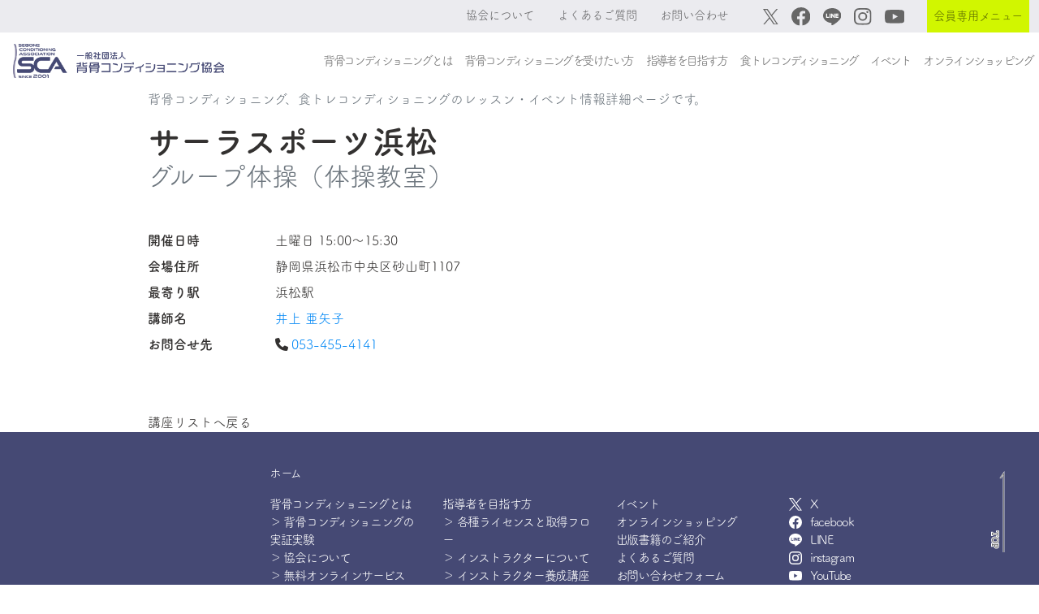

--- FILE ---
content_type: text/html; charset=UTF-8
request_url: https://www.sebone-c.org/event/detail/blmf2u223akg01ojm490
body_size: 5897
content:
<!doctype html>
<html lang="ja">
<head>
  
  <script>(function (w, d, s, l, i) {
      w[l] = w[l] || []; w[l].push({
        'gtm.start':
          new Date().getTime(), event: 'gtm.js'
      }); var f = d.getElementsByTagName(s)[0],
        j = d.createElement(s), dl = l != 'dataLayer' ? '&l=' + l : ''; j.async = true; j.src =
          'https://www.googletagmanager.com/gtm.js?id=' + i + dl; f.parentNode.insertBefore(j, f);
    })(window, document, 'script', 'dataLayer', 'GTM-T5BMG69');</script>
  

  <meta charset="utf-8">
  <title>背骨コンディショニング協会</title>

  <meta name="viewport" content="width=device-width, initial-scale=1">
  <meta name="description" content="背骨コンディショニング、食トレコンディショニングのレッスン・イベント情報詳細ページです。" />
  <meta name="theme-color" content="#454974" />
  <link rel="icon" type="image/x-icon" href="/favicon.ico">
  
  <link href="/static/css/destyle_4.0.0.css" rel="stylesheet">
  <link href="/static/css/style.css" rel="stylesheet" />

  
  <link rel="stylesheet" href="https://use.typekit.net/hcw3hly.css">
  <script>
    (function (d) {
      var config = {
        kitId: 'elt8kpu',
        scriptTimeout: 3000,
        async: true
      },
        h = d.documentElement, t = setTimeout(function () { h.className = h.className.replace(/\bwf-loading\b/g, "") + " wf-inactive"; }, config.scriptTimeout), tk = d.createElement("script"), f = false, s = d.getElementsByTagName("script")[0], a; h.className += " wf-loading"; tk.src = 'https://use.typekit.net/' + config.kitId + '.js'; tk.async = true; tk.onload = tk.onreadystatechange = function () { a = this.readyState; if (f || a && a != "complete" && a != "loaded") return; f = true; clearTimeout(t); try { Typekit.load(config) } catch (e) { } }; s.parentNode.insertBefore(tk, s)
    })(document);
  </script>

</head>
<body>

  <noscript><iframe src="https://www.googletagmanager.com/ns.html?id=GTM-T5BMG69" height="0" width="0"
    style="display:none;visibility:hidden"></iframe></noscript>


<header>
  
  <nav class="navbar navbar-expand-xl navbar-light fixed-top nav-color01">
    <div class="container-fluid" style="max-width: 1400px;">
      <button class="navbar-toggler" type="button" data-bs-toggle="collapse" data-bs-target="#navbarSupportedContent"
        aria-controls="navbarSupportedContent" aria-expanded="false" aria-label="Toggle navigation">
        <span class="navbar-toggler-icon"></span>
      </button>
      <div class="collapse navbar-collapse" id="navbarSupportedContent">
        <ul class="navbar-nav ms-auto mb-2 mb-lg-0 rem-09">
          <li class="nav-item">
            <a class="nav-link_first" aria-current="page" href="/about/philosophy.html">協会について</a>
          </li>
          <li class="nav-item">
            <a class="nav-link_first" href="/faq.html">よくあるご質問</a>
          </li>
          <li class="nav-item">
            <a class="nav-link_first" href="/contact.html">お問い合わせ</a>
          </li>
          <li class="nav-item">
            <a class="nav-link" href="https://twitter.com/sebonecondition" target="_blank">
              <img class="menu-icon_twitter" src="/img/top/x-logo.svg" alt="X"></a>
          </li>
          <li class="nav-item">
            <a class="nav-link" href="https://www.facebook.com/SeboneConditioning" target="_blank">
              <img class="menu-icon_facebook" src="/img/top/facebook.svg" alt="facebook"></a>
          </li>
          <li class="nav-item">
            <a class="nav-link" href="https://lstep.app/Ts3BU7f" target="_blank">
              <img class="menu-icon_facebook" src="/img/top/line-logo.svg" alt="LINE"></a>
          </li>
          <li class="nav-item">
            <a class="nav-link" href="https://www.instagram.com/explore/tags/%E8%83%8C%E9%AA%A8%E3%82%B3%E3%83%B3%E3%83%87%E3%82%A3%E3%82%B7%E3%83%A7%E3%83%8B%E3%83%B3%E3%82%B0/"target="_blank">
              <img class="menu-icon_instagram" src="/img/top/instagram.svg" alt="instagram"></a>
          </li>
          <li class="nav-item">
            <a class="nav-link" href="https://www.youtube.com/channel/UC73B_OW3ziYlaSwfeq6G_kg/videos" target="_blank">
              <img class="menu-icon_youtube" src="/img/top/youtube.svg" alt="youtube"></a>
          </li>
          <li class="nav-item dropdown">
            <a class="nav-link members-only" href="#" id="navbarDropdown05" role="button" data-bs-toggle="dropdown" aria-expanded="false">会員専用メニュー</a>
            <ul class="dropdown-menu" aria-labelledby="navbarDropdown05">
              <li><a class="dropdown-item" href="https://sebone-sys.com/login" target="_blank">個人システム</a></li>
              <li><a class="dropdown-item" href="https://sebone5127.thebase.in/secret_ec/login" target="_blank">物販ページ</a></li>
              <li><a class="dropdown-item" href="/course.html">全講座検索</a></li>
            </ul>
          </li>
        </ul>
      </div>
    </div>
  </nav>

  
  <nav class="navbar navbar-expand-xl navbar-light fixedmenu_second nav-color02">
    <div class="container-fluid nav-second">
      <a class="navbar-brand" href="/">
        <img src="/img/sca_logo_yoko415x67.png" alt="背骨コンディショニング協会"></a>
      <button class="navbar-toggler collapsed d-flex d-xl-none flex-column justify-content-around mx-2 mx-sm-3" type="button"
        data-bs-toggle="collapse" data-bs-target="#navbarNavDropdown" aria-controls="navbarNavDropdown"
        aria-expanded="false" aria-label="Toggle navigation">
        <span class="toggler-icon top-bar"></span>
        <span class="toggler-icon middle-bar"></span>
        <span class="toggler-icon bottom-bar"></span>
      </button>
      <div class="collapse navbar-collapse" id="navbarNavDropdown">
        <ul class="navbar-nav ms-auto">
          <li class="nav-item show-in-dropmenu">
            <a class="nav-link_second" href="/">ホーム</a>
          </li>
          <li class="nav-item dropdown">
            <a class="nav-link_second" href="#" id="navbarDropdown01" role="button" data-bs-toggle="dropdown"
              aria-expanded="false">
              背骨コンディショニングとは
            </a>
            <ul class="dropdown-menu" aria-labelledby="navbarDropdown01">
              <li><a class="dropdown-item" href="/about/index.html">背骨コンディショニングとは</a></li>
              <li><a class="dropdown-item" href="/about/evidence.html">背骨コンディショニングの実証実験</a></li>
              <li><a class="dropdown-item" href="/about/philosophy.html">協会について</a></li>
              <li><a class="dropdown-item" href="/about/onlineprogram/index.html">無料オンラインサービス</a></li>
              <li><a class="dropdown-item" href="/about/sacrumpillow.html">仙骨枕</a></li>
            </ul>
          </li>
          <li class="nav-item dropdown">
            <a class="nav-link_second" href="#" id="navbarDropdown02" role="button" data-bs-toggle="dropdown"
              aria-expanded="false">
              背骨コンディショニングを受けたい方
            </a>
            <ul class="dropdown-menu" aria-labelledby="navbarDropdown02">
              <li><a class="dropdown-item" href="/sebone-conditioning/index.html">背骨コンディショニングを受けたい方</a></li>
              <li><a class="dropdown-item" href="/sebone-conditioning/basic-course.html">背骨コンディショニング基礎講座について</a></li>
              <li><a class="dropdown-item" href="/sebone-conditioning/gymnatics-class.html">グループ体操について</a></li>
              <li><a class="dropdown-item" href="/sebone-conditioning/personal-training.html">パーソナル体操指導について</a></li>
              <li><a class="dropdown-item" href="/sebone-conditioning/sebone-kyosei.html">背骨矯正について</a></li>
              <li><a class="dropdown-item" href="/course-event/for-public">一般向け講座、レッスン・イベント検索</a></li>
              <li><a class="dropdown-item" href="/instructor.html">講師検索（一覧）</a></li>
            </ul>
          </li>
          <li class="nav-item dropdown">
            <a class="nav-link_second" href="#" id="navbarDropdown03" role="button" data-bs-toggle="dropdown"
              aria-expanded="false">
              指導者を目指す方
            </a>
            <ul class="dropdown-menu" aria-labelledby="navbarDropdown03">
              <li><a class="dropdown-item" href="/instructor/index.html">指導者を目指す方</a></li>
              <li><a class="dropdown-item" href="/instructor/license.html">各種ライセンスと取得フロー</a></li>
              <li><a class="dropdown-item" href="/instructor/license-instructor.html">インストラクターについて</a></li>
              <li><a class="dropdown-item" href="/instructor/license-instructor-course.html">インストラクター養成講座について</a></li>
              <li><a class="dropdown-item" href="/instructor/license-personal-training.html">パーソナルトレーナーについて</a></li>
              <li><a class="dropdown-item" href="/instructor/license-specialist.html">スペシャリストについて</a></li>
              <li><a class="dropdown-item" href="/instructor/ikkancourse.html">日野秀彦一貫コースについて</a></li>
              <li><a class="dropdown-item" href="/instructor/hinojyuku.html">日野塾について</a></li>
              <li><a class="dropdown-item" href="/instructor/price.html">講座料金・年会費のご案内</a></li>
              <li><a class="dropdown-item" href="/instructor/activity-income.html">協会員の活動について</a></li>
              <li><a class="dropdown-item" href="/course/for-aspiring">指導者を目指す方向けの講座検索</a></li>
            </ul>
          </li>
          <li class="nav-item dropdown">
            <a class="nav-link_second" href="#" id="navbarDropdown04" role="button" data-bs-toggle="dropdown"
              aria-expanded="false">
              食トレコンディショニング
            </a>
            <ul class="dropdown-menu" aria-labelledby="navbarDropdown04">
              <li><a class="dropdown-item" href="/syokutore/index.html">食トレコンディショニング</a></li>
              <li><a class="dropdown-item" href="/syokutore/attend.html">食トレコンディショニングを受けたい方</a></li>
              <li><a class="dropdown-item" href="/syokutore/syokutore-leader.html">食トレインストラクター養成講座について</a></li>
              <li><a class="dropdown-item" href="/course-event/shokutore">食トレコンディショニング講座・<br
                    class="menu-spbr">レッスン検索</a></li>
            </ul>
          </li>
          <li class="nav-item">
            <a class="nav-link_second" href="/event.html">イベント</a>
          </li>
          <li class="nav-item">
            <a class="nav-link_second" href="https://seboneshop.stores.jp/" target="_blank">オンラインショッピング</a>
          </li>
          <li class="nav-item show-in-dropmenu">
            <a class="nav-link_second" href="/news.html">N E W S & T O P I C S</a>
          </li>
          <li class="nav-item show-in-dropmenu">
            <a class="nav-link_second" href="/about/philosophy.html">協会について</a>
          </li>
          <li class="nav-item show-in-dropmenu">
            <a class="nav-link_second" href="/faq.html">よくあるご質問</a>
          </li>
          <li class="nav-item show-in-dropmenu">
            <a class="nav-link_second" href="/contact.html">お問い合わせ</a>
          </li>
          <li class="nav-item dropdown show-in-dropmenu members">
            <a class="nav-link" href="#" id="navbarDropdown06" role="button" data-bs-toggle="dropdown"
              aria-expanded="false"><span>会員専用メニュー</span></a>
            <ul class="dropdown-menu" aria-labelledby="navbarDropdown06">
              <li><a class="dropdown-item" href="https://sebone-sys.com/login" target="_blank"
                  rel="noopener noreferrer">個人システム</a></li>
              <li><a class="dropdown-item" href="https://sebone5127.thebase.in/secret_ec/login" target="_blank"
                  rel="noopener noreferrer">物販ページ</a></li>
              <li><a class="dropdown-item" href="/course.html">全講座検索</a></li>
            </ul>
          </li>

          <li class="nav-item show-in-dropmenu icons">
            <div><a class="nav-link" href="https://twitter.com/sebonecondition" target="_blank"><img class="menu-icon_twitter" src="/img/top/x-logo-white.svg" alt="X"></a></div>
            <div><a class="nav-link" href="https://www.facebook.com/SeboneConditioning" target="_blank"><img class="menu-icon_facebook" src="/img/top/facebook-white.svg" alt="facebook"></a></div>
            <div><a class="nav-link" href="https://lstep.app/Ts3BU7f" target="_blank"><img class="menu-icon_facebook" src="/img/top/line-logo-white.svg" alt="LINE"></a></div>
            <div><a class="nav-link" href="https://www.instagram.com/explore/tags/%E8%83%8C%E9%AA%A8%E3%82%B3%E3%83%B3%E3%83%87%E3%82%A3%E3%82%B7%E3%83%A7%E3%83%8B%E3%83%B3%E3%82%B0/"
                target="_blank"><img class="menu-icon_instagram" src="/img/top/instagram-white.svg" alt="instagram"></a></div>
            <div><a class="nav-link" href="https://www.youtube.com/channel/UC73B_OW3ziYlaSwfeq6G_kg/videos"
                target="_blank"><img class="menu-icon_youtube" src="/img/top/youtube-white.svg" alt="youtube"></a></div>
          </li>
        </ul>
      </div>
    </div>
  </nav>
</header>
<a href="#" alt=""><img id="fixed" src="/img/top/to-top.svg"></a>

  <div class="container member" id="event-detail">
    <p class="text-secondary mb-3">背骨コンディショニング、食トレコンディショニングのレッスン・イベント情報詳細ページです。</p>
    
      <h1 class="card-title"><strong>サーラスポーツ浜松</strong></h1>
    
    <h2 class="card-subtitle mb-2 text-muted">グループ体操（体操教室）</h2>
    
    

  <div class="row mt-5">
    <div class="col-12">
      <dl class="row">
        <dt class="col-md-2">開催日時</dt><dd class="col-md-10">土曜日  15:00～15:30</dd>
        
        
          <dt class="col-md-2">会場住所</dt><dd class="col-md-10">静岡県浜松市中央区砂山町1107</dd>
        
        
          <dt class="col-md-2">最寄り駅</dt><dd class="col-md-10">浜松駅</dd>
        
        <dt class="col-md-2">講師名</dt><dd class="col-md-10"><a href="/instructor/detail/blemsaa23akg026u1ts0">井上 亜矢子</a></dd>
        
        
        
          <dt class="col-md-2">お問合せ先</dt>
          
          <dd class="col-md-10"><i class="fas fa-phone me-1"></i><a href="tel:053-455-4141">053-455-4141</a></dd>
          
          
          
        
        

      </dl>
    </div>
  </div>

  <div class="mt-5 text-right">
    <a onclick="history.back()">講座リストへ戻る</a>
  </div>
</div>

  
  <footer class="container-fluid footer-bg">
    <div class="footer_pctext">
      <div class="row pt-4 mb-3">
        <div class="col-xl-3 col-md-1"></div>
        <div class="col-xl-2 col-md-3">
          <div class="mt-3"><a class="text-reset text-decoration-none" href="/">ホーム</a>
          </div>
        </div>
      </div>
      <div class="row mb-3">
        <div class="col-xl-3 col-md-1" style="position: relative;">
          <a href="/" class="logo">
            <img src="/img/footer/sca_logomark_white.png" alt="一般社団法人 背骨コンディショニング協会"></a>
        </div>
        <div class="col-xl-2 col-md-3">
          <ul>
            <li><a href="/about/index.html">背骨コンディショニングとは</a></li>
            <li><a href="/about/evidence.html">＞ 背骨コンディショニングの実証実験</a></li>
            <li><a href="/about/philosophy.html">＞ 協会について</a></li>
            <li><a href="/about/onlineprogram/index.html">＞ 無料オンラインサービス</a></li>
            <li><a href="/about/sacrumpillow.html">＞ 仙骨枕</a></li>
          </ul>

          <ul>
            <li><a href="/sebone-conditioning/index.html">背骨コンディショニングを受けたい方</a></li>
            <li><a href="/sebone-conditioning/basic-course.html">＞ 背骨コンディショニング基礎講座について</a></li>
            <li><a href="/sebone-conditioning/gymnatics-class.html">＞ グループ体操について</a></li>
            <li><a href="/sebone-conditioning/personal-training.html">＞ パーソナル体操指導について</a></li>
            <li><a href="/sebone-conditioning/sebone-kyosei.html">＞ 背骨矯正について</a></li>
          </ul>
        </div>

        <div class="col-xl-2 col-md-3">
          <ul>
            <li><a href="/instructor/index.html">指導者を目指す方</a></li>
            <li><a href="/instructor/license.html">＞ 各種ライセンスと取得フロー</a></li>
            <li><a href="/instructor/license-instructor.html">＞ インストラクターについて</a></li>
            <li><a href="/instructor/license-instructor-course.html">＞ インストラクター養成講座について</a></li>
            <li><a href="/instructor/license-personal-training.html">＞ パーソナルトレーナーについて</a></li>
            <li><a href="/instructor/license-specialist.html">＞ スペシャリストについて</a></li>
            <li><a href="/instructor/ikkancourse.html">＞ 日野秀彦一貫コースについて</a></li>
            <li><a href="/instructor/hinojyuku.html">＞ 日野塾について</a></li>
            <li><a href="/instructor/price.html">＞ 講座料金・年会費のご案内</a></li>
            <li><a href="/instructor/activity-income.html">＞ 協会員の活動について</a></li>
            <li><a href="/instructor/talk/index.html">＞ 指導者の活動事例</a></li>
          </ul>

          <ul>
            <li><a href="/syokutore/index.html">食トレコンディショニング</a></li>
            <li><a href="/syokutore/attend.html">＞ 食トレコンディショニングを受けたい方</a></li>
            <li><a href="/syokutore/syokutore-leader.html">＞ 食トレインストラクター養成講座について</a></li>
          </ul>
        </div>

        <div class="col-xl-2 col-md-3">
          <ul>
            <li><a href="/event.html">イベント</a></li>
            <li><a href="https://seboneshop.stores.jp/" target="_blank">オンラインショッピング</a></li>
            <li><a href="/books/index.html">出版書籍のご紹介</a></li>
            <li><a href="/faq.html">よくあるご質問</a></li>
            <li><a href="/contact.html">お問い合わせフォーム</a></li>
            <li><a href="/bridge.html">インストラクター講座受講生用</a></li>
            <li><a href="/next-step.html">インストラクター講座を修了された方へ</a></li>
          </ul>

          <a class="members" href="https://sebone-sys.com/login" role="button" target="_blank"><span>個人システム</span></a>
        </div>

        <div class="col-xl-2 col-md-2">
          <ul>
            <li class="icons">
              <div><a class="" href="https://twitter.com/sebonecondition" target="_blank">
                <img class="footer-md-icon" src="/img/top/x-logo-white.svg" alt="X">X</span></a></div>
              <div><a class="" href="https://www.facebook.com/SeboneConditioning" target="_blank">
                <img class="footer-md-icon" src="/img/top/facebook-white.svg" alt="facebook">facebook</a></div>
              <div><a class="" href="https://lstep.app/Ts3BU7f" target="_blank">
                <img class="footer-md-icon" src="/img/top/line-logo-white.svg" alt="LINE">LINE</a></div>
              <div><a class="" href="https://www.instagram.com/explore/tags/%E8%83%8C%E9%AA%A8%E3%82%B3%E3%83%B3%E3%83%87%E3%82%A3%E3%82%B7%E3%83%A7%E3%83%8B%E3%83%B3%E3%82%B0/" target="_blank">
                <img class="footer-md-icon"src="/img/top/instagram-white.svg" alt="instagram">instagram</a></div>
              <div><a class="" href="https://www.youtube.com/channel/UC73B_OW3ziYlaSwfeq6G_kg/videos" target="_blank">
                <img class="footer-md-icon" src="/img/top/youtube-white.svg" alt="youtube">YouTube</a></div>
            </li>
          </ul>
        </div>
      </div>

      <div class="text-end">
        <small class="copyright">&copy; SEBONE CONDITION ASSOCIATION All Rights Reserved.</small>
      </div>
    </div>
  </footer>

  
  <footer class="container-fluid footer-sm">
    <div class="wrap">
      <div class="mt-5 mb-4"><a href="/">ホーム</a>
      </div>

      <ul>
        <li><a href="/about/index.html">背骨コンディショニングとは</a></li>
        <li><a href="/about/philosophy.html">＞ 協会について</a></li>
        <li><a href="/about/onlineprogram/index.html">＞ 無料オンラインサービス</a></li>
        <li><a href="/about/sacrumpillow.html">＞ 仙骨枕</a></li>
      </ul>

      <ul>
        <li><a href="/sebone-conditioning/index.html">背骨コンディショニングを受けたい方</a></li>
        <li><a href="/sebone-conditioning/basic-course.html">＞ 背骨コンディショニング基礎講座について</a></li>
        <li><a href="/sebone-conditioning/gymnatics-class.html">＞ グループ体操について</a></li>
        <li><a href="/sebone-conditioning/personal-training.html">＞ パーソナル体操指導について</a></li>
        <li><a href="/sebone-conditioning/sebone-kyosei.html">＞ 背骨矯正について</a></li>
      </ul>

      <ul>
        <li><a href="/instructor/index.html">指導者を目指す方</a></li>
        <li><a href="/instructor/license.html">＞ 各種ライセンスと取得フロー</a></li>
        <li><a href="/instructor/license-instructor.html">＞ インストラクターについて</a></li>
        <li><a href="/instructor/license-instructor-course.html">＞ インストラクター養成講座について</a></li>
        <li><a href="/instructor/license-personal-training.html">＞ パーソナルトレーナーについて</a></li>
        <li><a href="/instructor/license-specialist.html">＞ スペシャリストについて</a></li>
        <li><a href="/instructor/ikkancourse.html">＞ 日野秀彦一貫コースについて</a></li>
        <li><a href="/instructor/hinojyuku.html">＞ 日野塾について</a></li>
        <li><a href="/instructor/price.html">＞ 講座料金・年会費のご案内</a></li>
        <li><a href="/instructor/activity-income.html">＞ 協会員の活動について</a></li>
        <li><a href="/instructor/talk/index.html">＞ 指導者の活動事例</a></li>
      </ul>

      <ul>
        <li><a href="/syokutore/index.html">食トレコンディショニング</a></li>
        <li><a href="/syokutore/attend.html">＞ 食トレコンディショニングを受けたい方</a></li>
        <li><a href="/syokutore/syokutore-leader.html">＞ 食トレインストラクター養成講座について</a></li>
      </ul>

      <ul>
        <li><a href="/event.html">イベント</a></li>
        <li><a href="https://seboneshop.stores.jp/" target="_blank">オンラインショッピング</a></li>
        <li><a href="/books/index.html">出版書籍のご紹介</a></li>
        <li><a href="/faq.html">よくあるご質問</a></li>
        <li><a href="/contact.html">お問い合わせフォーム</a></li>
        <li><a href="/bridge.html">インストラクター講座受講生用</a></li>
        <li><a href="/next-step.html">インストラクター講座を修了された方へ</a></li>
        <li class="members">
          <a href="https://sebone-sys.com/login" target="_blank" rel="noopener noreferrer"><span>個人システム</span></a>
        </li>
      </ul>
    </div>

    <ul>
      <li class="icons">
        <div><a class="nav-link" href="https://twitter.com/sebonecondition" target="_blank">
          <img class="menu-icon_twitter" src="/img/top/x-logo-white.svg" alt="X"></a></div>
        <div><a class="nav-link" href="https://www.facebook.com/SeboneConditioning" target="_blank">
          <img class="menu-icon_facebook" src="/img/top/facebook-white.svg" alt="facebook"></a></div>
        <div><a class="nav-link" href="https://lstep.app/Ts3BU7f" target="_blank">
          <img class="menu-icon_facebook" src="/img/top/line-logo-white.svg" alt="LINE"></a></div>
        <div><a class="nav-link" href="https://www.instagram.com/explore/tags/%E8%83%8C%E9%AA%A8%E3%82%B3%E3%83%B3%E3%83%87%E3%82%A3%E3%82%B7%E3%83%A7%E3%83%8B%E3%83%B3%E3%82%B0/" target="_blank">
          <img class="menu-icon_instagram" src="/img/top/instagram-white.svg" alt="instagram"></a></div>
        <div><a class="nav-link" href="https://www.youtube.com/channel/UC73B_OW3ziYlaSwfeq6G_kg/videos" target="_blank">
          <img class="menu-icon_youtube" src="/img/top/youtube-white.svg" alt="youtube"></a>
        </div>
      </li>
    </ul>

    <div class="logo-sm text-center">
      <a href="/">
        <img src="/img/footer/sca_logomark_white.png" alt="一般社団法人 背骨コンディショニング協会" width="180"></a>
    </div>
    <div class="text-center pb-5">
      <small class="copyright">&copy; SEBONE CONDITION ASSOCIATION All Rights Reserved.</small>
    </div>
  </footer>




<script src="https://cdn.jsdelivr.net/npm/@popperjs/core@2.11.6/dist/umd/popper.min.js"
integrity="sha384-oBqDVmMz9ATKxIep9tiCxS/Z9fNfEXiDAYTujMAeBAsjFuCZSmKbSSUnQlmh/jp3"
crossorigin="anonymous"></script>
<script src="https://cdn.jsdelivr.net/npm/bootstrap@5.2.1/dist/js/bootstrap.min.js"
integrity="sha384-7VPbUDkoPSGFnVtYi0QogXtr74QeVeeIs99Qfg5YCF+TidwNdjvaKZX19NZ/e6oz"
crossorigin="anonymous"></script>

  <script src="https://cdn.jsdelivr.net/npm/vue@2.6.11"></script>
  <script src="/public/js/sebone.js"></script>

</body>
</html>


--- FILE ---
content_type: image/svg+xml
request_url: https://www.sebone-c.org/img/top/youtube-white.svg
body_size: 395
content:
<svg xmlns="http://www.w3.org/2000/svg" width="24.565" height="17.273" viewBox="0 0 24.565 17.273">
  <path id="Icon_awesome-youtube" data-name="Icon awesome-youtube" d="M25.1,7.2A3.087,3.087,0,0,0,22.93,5.017c-1.916-.517-9.6-.517-9.6-.517s-7.682,0-9.6.517A3.087,3.087,0,0,0,1.563,7.2a32.382,32.382,0,0,0-.513,5.951A32.382,32.382,0,0,0,1.563,19.1a3.041,3.041,0,0,0,2.172,2.151c1.916.517,9.6.517,9.6.517s7.682,0,9.6-.517A3.041,3.041,0,0,0,25.1,19.1a32.381,32.381,0,0,0,.513-5.951A32.381,32.381,0,0,0,25.1,7.2Zm-14.281,9.6V9.5l6.42,3.653-6.42,3.652Z" transform="translate(-1.05 -4.5)" fill="#fff"/>
</svg>


--- FILE ---
content_type: image/svg+xml
request_url: https://www.sebone-c.org/img/top/facebook.svg
body_size: 105
content:
<svg xmlns="http://www.w3.org/2000/svg" width="21.674" height="21.544" viewBox="0 0 21.674 21.544">
  <path id="Icon_awesome-facebook" data-name="Icon awesome-facebook" d="M22.237,11.4A10.837,10.837,0,1,0,9.706,22.106V14.533H6.953V11.4H9.706V9.012C9.706,6.3,11.323,4.8,13.8,4.8a16.678,16.678,0,0,1,2.426.212V7.673H14.859a1.566,1.566,0,0,0-1.766,1.692V11.4H16.1l-.481,3.133H13.093v7.574A10.841,10.841,0,0,0,22.237,11.4Z" transform="translate(-0.563 -0.563)" fill="#666"/>
</svg>


--- FILE ---
content_type: image/svg+xml
request_url: https://www.sebone-c.org/img/top/facebook-white.svg
body_size: 105
content:
<svg xmlns="http://www.w3.org/2000/svg" width="21.674" height="21.544" viewBox="0 0 21.674 21.544">
  <path id="Icon_awesome-facebook" data-name="Icon awesome-facebook" d="M22.237,11.4A10.837,10.837,0,1,0,9.706,22.106V14.533H6.953V11.4H9.706V9.012C9.706,6.3,11.323,4.8,13.8,4.8a16.678,16.678,0,0,1,2.426.212V7.673H14.859a1.566,1.566,0,0,0-1.766,1.692V11.4H16.1l-.481,3.133H13.093v7.574A10.841,10.841,0,0,0,22.237,11.4Z" transform="translate(-0.563 -0.563)" fill="#fff"/>
</svg>
